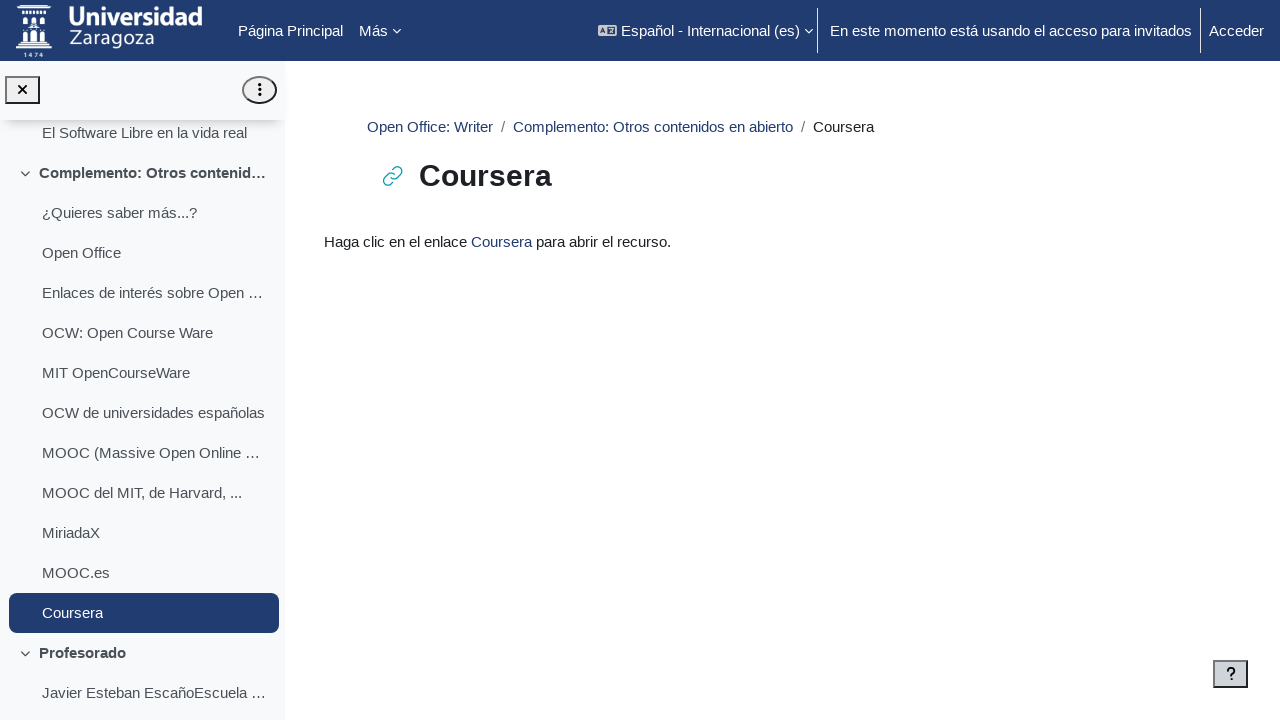

--- FILE ---
content_type: image/svg+xml
request_url: https://ocw.unizar.es/ocw/theme/image.php/boost_union/label/1758289512/monologo
body_size: 1843
content:
<svg width="24" height="24" viewBox="0 0 24 24" fill="none" xmlns="http://www.w3.org/2000/svg" preserveAspectRatio="xMinYMid meet">
<path d="M8.00391 8.49805C8.00391 8.2219 8.22776 7.99805 8.50391 7.99805L15.5085 7.99805C15.7847 7.99805 16.0085 8.22191 16.0085 8.49805C16.0085 8.52777 16.006 8.55689 16.001 8.5852V10.3735C16.001 10.6496 15.7771 10.8735 15.501 10.8735C15.2248 10.8735 15.001 10.6496 15.001 10.3735V8.99805H12.5V14.9988H13.5C13.7761 14.9988 14 15.2226 14 15.4988C14 15.7749 13.7761 15.9988 13.5 15.9988H10.5C10.2239 15.9988 10 15.7749 10 15.4988C10 15.2226 10.2239 14.9988 10.5 14.9988H11.5V8.99805H9.00391V10.3735C9.00391 10.6496 8.78005 10.8735 8.50391 10.8735C8.22776 10.8735 8.00391 10.6496 8.00391 10.3735V8.49805Z" fill="#212529"/>
<path fill-rule="evenodd" clip-rule="evenodd" d="M3 2.50012C2.72386 2.50012 2.5 2.72398 2.5 3.00012V6.00012C2.5 6.27626 2.72386 6.50012 3 6.50012H4V17.4999H3C2.72386 17.4999 2.5 17.7237 2.5 17.9999V20.9999C2.5 21.276 2.72386 21.4999 3 21.4999H6C6.27614 21.4999 6.5 21.276 6.5 20.9999V19.9999H17.5V20.9999C17.5 21.276 17.7239 21.4999 18 21.4999H21C21.2761 21.4999 21.5 21.276 21.5 20.9999V17.9999C21.5 17.7237 21.2761 17.4999 21 17.4999H19.9998V6.50012H21C21.2761 6.50012 21.5 6.27626 21.5 6.00012V3.00012C21.5 2.72398 21.2761 2.50012 21 2.50012H18C17.7239 2.50012 17.5 2.72398 17.5 3.00012V4.00012H6.5V3.00012C6.5 2.72398 6.27614 2.50012 6 2.50012H3ZM6.5 5.00012V6.00012C6.5 6.27626 6.27614 6.50012 6 6.50012H5V17.4999H6C6.27614 17.4999 6.5 17.7237 6.5 17.9999V18.9999H17.5V17.9999C17.5 17.7237 17.7239 17.4999 18 17.4999H18.9998V6.50012H18C17.7239 6.50012 17.5 6.27626 17.5 6.00012V5.00012H6.5ZM3.5 5.50012V3.50012H5.5V5.50012H3.5ZM3.5 20.4999V18.4999H5.5V20.4999H3.5ZM18.5 3.50012V5.50012H20.5V3.50012H18.5ZM18.5 20.4999V18.4999H20.5V20.4999H18.5Z" fill="#212529"/>
</svg>
